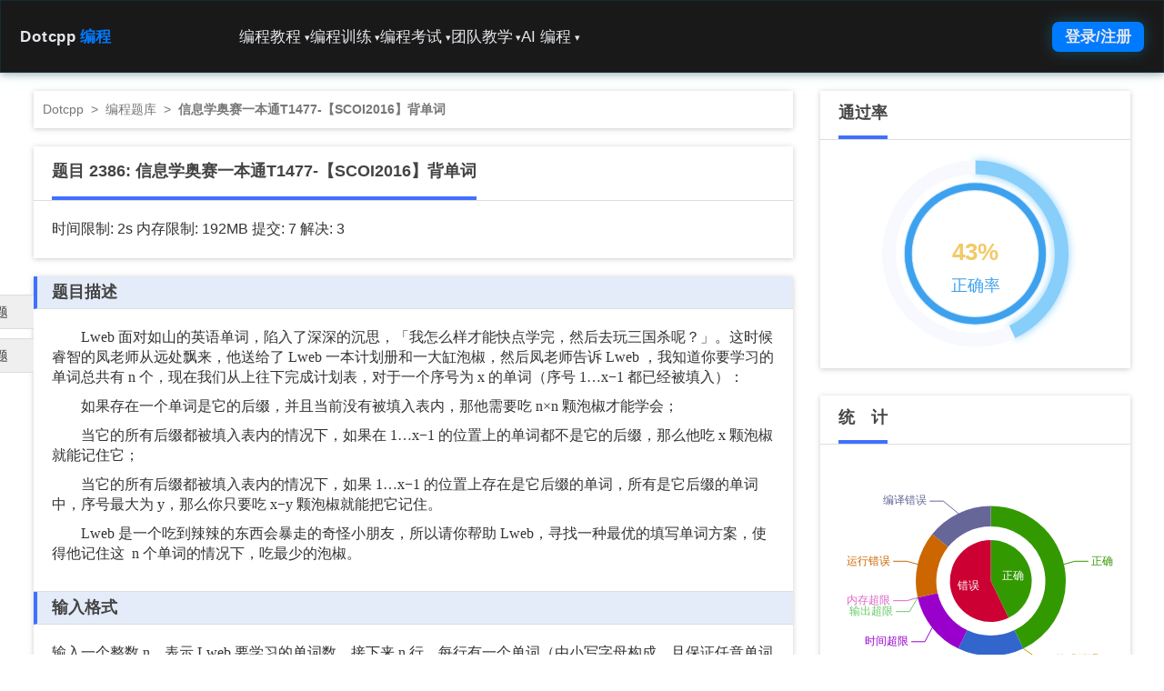

--- FILE ---
content_type: text/html; charset=UTF-8
request_url: https://www.dotcpp.com/oj/problem2386.html
body_size: 13549
content:
<!DOCTYPE html>
<html lang="en">
  <head>
    <meta name="renderer" content="webkit|ie-comp|ie-stand">
    <meta charset="utf-8">
    <meta name="viewport" content="width=device-width, initial-scale=1">
    <meta name="keywords" content="C语言网,信息学一本通,字符串">
    <meta name="description" content="Lweb面对如山的英语单词，陷入了深深的沉思，「我怎么样才能快点学完，然后去玩三国杀呢？」。这时候睿智的凤老师从远处飘来，他送给了Lweb一本计划册和一大缸泡椒，然后凤老师告诉Lweb，我知道你要学习……">
    <meta name="author" content="Dotcpp编程">
    <meta property="og:title" content="信息学奥赛一本通T1477-【SCOI2016】背单词">
    <meta property="og:type" content="article">
    <meta property="og:url" content="https://www.dotcpp.com/oj/problem2386.html">
    <meta property="og:image" content="https://www.dotcpp.com/oj/template/bs3/img/Dotcpp.png">
    <meta property="og:image:width" content="600">
    <meta property="og:image:height" content="400">
    <meta property="og:description" content="Lweb面对如山的英语单词，陷入了深深的沉思，「我怎么样才能快点学完，然后去玩三国杀呢？」。这时候睿智的凤老师从远处飘来，他送给了Lweb一本计划册和一大缸泡椒，然后凤老师告诉Lweb，我知道你要学习……">
    <link rel="canonical" href="https://www.dotcpp.com/oj/problem2386.html">
    <link rel="icon" href="../../favicon.ico">

    <title>信息学奥赛一本通T1477-【SCOI2016】背单词 - C语言网</title>  
    <link rel="stylesheet" href="/layui/css/layui.css">
    
<!-- 新 Bootstrap 核心 CSS 文件 -->
<link rel="stylesheet" href="/oj/template/bs3/css/bootstrap.min.css">

<!-- 可选的Bootstrap主题文件（一般不用引入） -->
<!-- <link rel="stylesheet" href="/oj/template/bs3/css/bootstrap-theme.min.css"> -->

<!-- <link rel="stylesheet" href="/oj/template/bs3/css/local.css"> -->

<link rel="stylesheet" href="/oj/template/bs3/css/basic.css?v=260121">

	    
    <link rel="stylesheet" href="template/bs3/css/problem.css">
    <link rel="stylesheet" type="text/css" href="/oj/template/bs3/css/mobile_adapt.css">
    <link rel="stylesheet" type="text/css" href="/oj/template/bs3/css/mobile_adapt-problem.css">
  </head>

  <body>
    <script>
(function(){
    var bp = document.createElement('script');
    var curProtocol = window.location.protocol.split(':')[0];
    if (curProtocol === 'https') {
        bp.src = 'https://zz.bdstatic.com/linksubmit/push.js';
    }
    else {
        bp.src = 'http://push.zhanzhang.baidu.com/push.js';
    }
    var s = document.getElementsByTagName("script")[0];
    s.parentNode.insertBefore(bp, s);
})();
</script>    <div class="wrap">
        <div id="nav2-container">
        <div id="nav2-dropdown-overlay" class="nav2-dropdown-panel nav2-glass-effect">
            <div class="nav2-dropdown-content-grid">
                <div class="nav2-dropdown-summary">
                    <h3 id="nav2-dropdown-title" class="nav2-dropdown-title">训练</h3>
                    <p id="nav2-dropdown-desc" class="nav2-dropdown-desc">通过海量题库、编程比赛和实时排名，系统化提升您的编程能力。</p>
                </div>
                <div class="nav2-dropdown-links-area">
                    <div id="nav2-dropdown-menu-links" class="nav2-dropdown-links-grid">
                    </div>
                </div>
            </div>
        </div>

        <header id="nav2-header" class="nav2-header nav2-glass-effect">
            <nav class="nav2-header-nav-container">
                <div class="nav2-logo">
                                        <a href="/">
                        Dotcpp<span class="nav2-logo-accent">编程</span>
                    </a>
                                    </div>
                
                <div class="nav2-menu-pc">
                    <ul class="nav2-list">
                        
                        <li class="nav2-item nav2-dropdown-toggle" 
                            data-menu="编程教程" 
                            data-desc="提供全方位、多语种的编程教程，助您从零基础到进阶开发。"
                            data-id="online-study">
                            <a href="/course/">编程教程<span class="nav2-dropdown-icon">&#9662;</span></a>
                            <ul class="hidden nav2-dropdown-menu" data-links='[{"title": "视频网课", "href": "/ke/"}, {"title": "题解博客", "href": "https://blog.dotcpp.com/"}, {"title": "编程问答", "href": "/course/qa/"}, {"title": "MySQL教程", "href": "/course/mysql/"}, {"title": "JavaScript教程", "href": "/course/js/"}, {"title": "Web网站搭建与管理", "href": "/course/web/"}, {"title": "MCI多媒体编程", "href": "/course/mci/"}, {"title": "C语言图形编程", "href": "/course/easyx/"}, {"title": "CSS教程", "href": "/course/css/"}, {"title": "HTML教程", "href": "/course/html/"}, {"title": "算法竞赛教程", "href": "/course/algorithm/"}, {"title": "趣味项目教程", "href": "/course/project/"}, {"title": "ACM与蓝桥杯竞赛指南", "href": "/course/acm/"}, {"title": "Socket套接字编程", "href": "/course/socket/"}, {"title": "Linux命令", "href": "/course/linuxcmd/"}, {"title": "Java教程", "href": "/course/java/"}, {"title": "C语言函数库", "href": "/course/lib/"}, {"title": "编译器教程", "href": "/course/compiler/"}, {"title": "Python教程", "href": "/course/python/"}, {"title": "单片机教程", "href": "/course/scm/"}, {"title": "数据结构教程", "href": "/course/ds/"}, {"title": "C++教程", "href": "/course/cpp/"}, {"title": "C语言教程", "href": "/course/c/"}, {"title": "计算机二级C语言", "href": "/course/erjic/"}, {"title": "代码模板", "href": "/course/code/"}, {"title": "STL库教程", "href": "/course/stl/"}, {"title": "MySQL函数库（超级全面）", "href": "/course/mysql-function/"}, {"title": "PHP教程", "href": "/course/php/"}, {"title": "全部教程", "href": "/course/"}]'></ul>
                            <!--ul class="hidden nav2-dropdown-menu" data-links='[{"title": "C 语言教程", "href": "/course/c/"}, {"title": "C++ 教程", "href": "/course/cpp/"}, {"title": "数据结构教程", "href": "/course/ds/"}, {"title": "编译器教程", "href": "/course/compiler/"}, {"title": "Python 教程", "href": "/course/python/"}, {"title": "C 语言函数库", "href": "/course/clib/"}, {"title": "Java 教程", "href": "/course/java/"}, {"title": "Linux 教程", "href": "/course/linux/"}, {"title": "Socket 编程", "href": "/course/socket/"}, {"title": "ACM 蓝桥杯", "href": "/course/acm/"}, {"title": "趣味项目教程", "href": "/course/fun/"}, {"title": "HTML 教程", "href": "/course/html/"}, {"title": "CSS 教程", "href": "/course/css/"}, {"title": "Mysql 教程", "href": "/course/mysql/"}, {"title": "MCI 多媒体编程", "href": "/course/mci/"}, {"title": "代码模板", "href": "/course/template/"}, {"title": "STL 教程", "href": "/course/stl/"}, {"title": "视频网课", "href": "/ke/"}, {"title": "题解博客", "href": "https://blog.dotcpp.com/"}]'></ul-->
                        </li>
                        
                        <li class="nav2-item nav2-dropdown-toggle" 
                            data-menu="编程训练" 
                            data-desc="提供海量题库，算法实践和真题，包括蓝桥杯历年真题、数据结构算法以及书籍配套习题等等，并已按照章节顺序编排，系统化提升您的编程能力。"
                            data-id="online-training">
                            <a href="/oj/problemset.html">编程训练<span class="nav2-dropdown-icon">&#9662;</span></a>
                            <ul class="hidden nav2-dropdown-menu" data-links='[{"title": "蓝桥杯真题", "href": "/oj/lanqiao/"}, {"title": "编程零基础习题", "href": "/oj/go/"}, {"title": "数据结构配套题", "href": "/oj/ds/"}, {"title": "信息学一本通 C/C++ 基础", "href": "/oj/ybt-cpp/"}, {"title": "信息学一本通 基础算法", "href": "/oj/ybt-basic-algorithm/"}, {"title": "ACM 蓝桥杯竞赛入门", "href": "/oj/acm/"}, {"title": "OpenJudge 题库", "href": "/oj/noi/"}, {"title": "Java 程序设计配套习题", "href": "/oj/java/"}, {"title": "信息学一本通 数据结构", "href": "/oj/ybt-ds/"}, {"title": "Python 入门编程题库", "href": "/oj/python/"}, {"title": "谭浩强 C 语言课后习题", "href": "/oj/tanhaoqiang/"}, {"title": "Python程序设计配套习题", "href": "/oj/py/"}, {"title": "信息学一本通提高篇", "href": "/oj/ybt-tg/"}, {"title": "凌云训练", "href": "/oj/"}, {"title": "全部编程训练", "href": "/oj/train/"}, {"title": "全部题目", "href": "/oj/problemset.html"}]'></ul>
                        </li>
                        
                        <li class="nav2-item nav2-dropdown-toggle" 
                            data-menu="编程考试" 
                            data-desc="提供包括C语言、C++、Java、Python等编程语言的试卷，还包括计算机二级、408考研等历年真题，模拟真实考试，检验学习成果。"
                            data-id="online-exam">
                            <a href="/exam/">编程考试<span class="nav2-dropdown-icon">&#9662;</span></a>
                            <ul class="hidden nav2-dropdown-menu" data-links='[{"title": "C 语言试卷", "href": "/exam/c/"}, {"title": "C++ 试卷", "href": "/exam/cpp/"}, {"title": "Java试卷", "href": "/exam/java/"}, {"title": "计算机二级", "href": "/exam/erji/"}, {"title": "考研真题", "href": "/exam/kaoyan/"}, {"title": "Mysql 数据库", "href": "/exam/mysql/"}, {"title": "计算机网络", "href": "/exam/net/"}, {"title": "Python 基础", "href": "/exam/python/"}, {"title": "数据结构与算法", "href": "/exam/ds/"}, {"title": "CSP 考试", "href": "/exam/csp/"}, {"title": "Linux 试卷", "href": "/exam/linux/"}, {"title": "全部试卷", "href": "/exam/"}]'></ul>
                        </li>
                        
                        <li class="nav2-item nav2-dropdown-toggle" 
                            data-menu="团队教学" 
                            data-desc="老师可创建编程比赛、组建团队、进行自主或标准比赛，实现高效编程教学管理。"
                            data-id="online-teaching">
                            <a href="/team/">团队教学<span class="nav2-dropdown-icon">&#9662;</span></a>
                            <ul class="hidden nav2-dropdown-menu" data-links='[{"title": "我的团队", "href": "/team/"}, {"title": "比赛列表", "href": "/contest/"}, {"title": "创建比赛", "href": "/contest_editprblm.php?ctype=diy"}, {"title": "创建团队", "href": "/team/team_add/"}, {"title": "自主比赛", "href": "/diycontest/"}]'></ul>
                        </li>
                        
                        <li class="nav2-item nav2-dropdown-toggle" 
                            data-menu="AI 编程" 
                            data-desc="强大的AI编程辅助工具，支持代码解释、语言转换、查错与生成等功能。"
                            data-id="ai-programming">
                            <a href="/ai/">AI 编程<span class="nav2-dropdown-icon">&#9662;</span></a>
                            <ul class="hidden nav2-dropdown-menu" data-links='[{"title": "码曰编程", "href": "/run/", "desc": "在线运行代码、在线编译、分享代码"}, {"title": "代码解释", "href": "/ai/code_interpreter/"}, {"title": "代码转换", "href": "/ai/code_converter/"}, {"title": "代码纠错", "href": "/ai/code_recoverier/"}, {"title": "代码生成", "href": "/ai/code_creator/"}, {"title": "Mysql 转换", "href": "/ai/sql_converter/"}, {"title": "编程问答", "href": "/ai/code_helper/"}]'></ul>
                        </li>
                    </ul>
                </div>

                <div class="nav2-auth-controls">
                    <div id="profile_parent">
                        <a href="/user/login.html" class="nav2-auth-btn">
                            登录/注册
                        </a>
                        <script src="/oj/template/bs3/profile.php?1797162260" defer></script>
                    </div>
                    <button id="nav2-mobile-menu-button" class="nav2-mobile-menu-button">
                        <svg fill="none" stroke="currentColor" viewBox="0 0 24 24" xmlns="http://www.w3.org/2000/svg"><path stroke-linecap="round" stroke-linejoin="round" stroke-width="2" d="M4 6h16M4 12h16m-7 6h7"></path></svg>
                    </button>
                </div>
            </nav>
        </header>

        <div id="nav2-mobile-menu-panel" class="nav2-mobile-menu-panel">
            <ul class="nav2-list-mobile">
                <li class="nav2-mobile-nav-item" data-menu-id="online-study">
                    <a href="/course/">
                        <span>编程教程</span>
                        <span class="nav2-dropdown-icon">&#9662;</span>
                    </a>
                    <ul class="nav2-dropdown-mobile"></ul>
                </li>
                <li class="nav2-mobile-nav-item" data-menu-id="online-training">
                    <a href="/oj/problemset.html">
                        <span>编程训练</span>
                        <span class="nav2-dropdown-icon">&#9662;</span>
                    </a>
                    <ul class="nav2-dropdown-mobile"></ul>
                </li>
                <li class="nav2-mobile-nav-item" data-menu-id="online-exam">
                    <a href="/exam/">
                        <span>编程考试</span>
                        <span class="nav2-dropdown-icon">&#9662;</span>
                    </a>
                    <ul class="nav2-dropdown-mobile"></ul>
                </li>
                <li class="nav2-mobile-nav-item" data-menu-id="online-teaching">
                    <a href="/team/">
                        <span>团队教学</span>
                        <span class="nav2-dropdown-icon">&#9662;</span>
                    </a>
                    <ul class="nav2-dropdown-mobile"></ul>
                </li>
                <li class="nav2-mobile-nav-item" data-menu-id="ai-programming">
                    <a href="/ai/">
                        <span>AI 编程</span>
                        <span class="nav2-dropdown-icon">&#9662;</span>
                    </a>
                    <ul class="nav2-dropdown-mobile"></ul>
                </li>
            </ul>
        </div>
                <!--ul class="nav navbar-nav navbar-right" id="profile_parent">
                    <script src="/oj/template/bs3/profile.php?1562675873" defer></script>
                </ul-->
      <div class="toptip" style="margin-bottom: 0;"> 
            
      </div>      
</div>
	    
      <!-- Main component for a primary marketing message or call to action -->
    <div class="container" id="body">
	

            <div class="col-lg-9 row_detail row_detail_problem">
                <div class="content_box_w position_nav">
                    <a href="/">Dotcpp</a><span>&nbsp;&nbsp;>&nbsp;&nbsp;</span><a href="/oj/problemset.html" title="编程题库">编程题库</a><span>&nbsp;&nbsp;>&nbsp;&nbsp;</span><strong>信息学奥赛一本通T1477-【SCOI2016】背单词</strong>
                </div>
                <div class="content_box_w">
                    <div class="head_box_w">
                        <div class="head_box_text_w">
                            题目 2386: <h1>信息学奥赛一本通T1477-【SCOI2016】背单词</h1>                                
                        </div>
                    </div>                    
                    <div style="padding: 20px;font-size: 16px;">
                        <span class="tooltip-test" data-toggle="tooltip" data-placement="bottom" title="时间限制：C语言 1s，C++ 1s，其它语言2s">时间限制: 2s </span>
                        <span class="tooltip-test" data-toggle="tooltip" data-placement="bottom" title="内存限制：C语言 128MB，C++ 128MB，其它语言 192MB">内存限制: 192MB </span>提交: 7 解决: 3                    </div>
                </div>

                <div class="content_box_w">

                <div class="panel_prob">
                    <div class="panel_prob_head"><h2 class="h_inherit">题目描述</h2></div>
                    <div class="panel_prob_body"><p style="text-indent:2em;font-family:&quot;font-size:medium;">
	Lweb 面对如山的英语单词，陷入了深深的沉思，「我怎么样才能快点学完，然后去玩三国杀呢？」。这时候睿智的凤老师从远处飘来，他送给了 Lweb 一本计划册和一大缸泡椒，然后凤老师告诉 Lweb ，我知道你要学习的单词总共有 n 个，现在我们从上往下完成计划表，对于一个序号为 x 的单词（序号 1…x−1 都已经被填入）：
</p>
<p style="text-indent:2em;font-family:&quot;font-size:medium;">
	如果存在一个单词是它的后缀，并且当前没有被填入表内，那他需要吃 n×n 颗泡椒才能学会；
</p>
<p style="text-indent:2em;font-family:&quot;font-size:medium;">
	当它的所有后缀都被填入表内的情况下，如果在 1…x−1 的位置上的单词都不是它的后缀，那么他吃 x 颗泡椒就能记住它；
</p>
<p style="text-indent:2em;font-family:&quot;font-size:medium;">
	当它的所有后缀都被填入表内的情况下，如果 1…x−1 的位置上存在是它后缀的单词，所有是它后缀的单词中，序号最大为 y，那么你只要吃 x−y 颗泡椒就能把它记住。
</p>
<p style="text-indent:2em;font-family:&quot;font-size:medium;">
	Lweb 是一个吃到辣辣的东西会暴走的奇怪小朋友，所以请你帮助 Lweb，寻找一种最优的填写单词方案，使得他记住这 &nbsp;n 个单词的情况下，吃最少的泡椒。
</p></div>
                </div>
                <div class="panel_prob">
                    <div class="panel_prob_head"><h2 class="h_inherit">输入格式</h2></div>
                    <div class="panel_prob_body"><span style="font-family:&quot;font-size:medium;background-color:#FCFCFC;">输入一个整数 n，表示 Lweb 要学习的单词数。接下来 n 行，每行有一个单词（由小写字母构成，且保证任意单词两两互不相同）。</span></div>
                </div>
                <div class="panel_prob"> 
                    <div class="panel_prob_head"><h2 class="h_inherit">输出格式</h2></div>
                    <div class="panel_prob_body"><span style="font-family:&quot;font-size:medium;background-color:#FCFCFC;">Lweb 吃的最少泡椒数。</span></div>
                </div>
                <div class="panel_prob">
                    <div class="panel_prob_head"><h2 class="h_inherit">样例输入</h2><button class="btn btn-xs btn-default btn_copy">复制</button></div>
                    <div class="panel_prob_body"><pre class="sampledata">2
a
ba</pre></div>
                </div>
                <div class="panel_prob">
                    <div class="panel_prob_head"><h2 class="h_inherit">样例输出</h2><button class="btn btn-xs btn-default btn_copy">复制</button></div>
                    <div class="panel_prob_body"><pre class="sampledata">2</pre></div>
                </div>
                <div class="panel_prob">
                    <div class="panel_prob_head"><h2 class="h_inherit">提示</h2></div>
                    <div class="panel_prob_body">数据范围:<br />
1≤n≤100000，所有字符的长度总和 1≤∣len∣≤510000<br /></div>
                </div>                
                <div class="panel_prob">
                    <div class="panel_prob_head">标签
                        <button class="btn btn-xs btn-default btn_hide_tag">显示知识点标签</button>                       
                    </div>
                    <div class="panel_prob_body">
                    <a class='a_gray' style='margin-right:10px;line-height:30px;' href='problemset.php?mark=4'><button type='button' style='border-radius: 0px;' class='btn btn-primary btn-xs'><strong>信息学一本通</strong></button></a>&nbsp;<a class='a_gray a_gray_hide' style='margin-right:10px;line-height:30px;' href='/tag/string'><button type='button' style='border-radius: 0px;' class='btn btn-primary btn-xs'><strong>字符串</strong></button></a>&nbsp;                        
                    </div>
                </div>

                <div style="height: 420px;padding: 15px;">

                <div class="div_bfeditor">
                        <div class="col-lg-2" style="padding-left:0px;">
                            <select name="language" id="lang_chose" class="form-control" onchange="hideO2checkbox()">
                                <option value="0" selected>C</option>
                                <option value="1">C++</option>
                                <option value="3">Java</option>
                                <option value="6">Python</option>
                                <option value="7">PHP</option>
                            </select>
                        </div>
                        <div class="col-lg-2">
                            <button class="btn btn-primary light_blue form-control" onclick="set_lan();">代码重置</button>
                        </div>
                        <div id="O2checkbox" style="display:inline-block;margin-top:7px;">
                            <input type="checkbox" id="if_O2" checked><label for="if_O2" class="tooltip-test" data-toggle="tooltip" data-placement="bottom"  title="选择开启则按照-O2标准编译优化评测，建议比赛真题开启，常规题目默认不开启即可" style="font-size:16px;">开启O2优化</label>
                        </div>

                        <div style="float: right;" class="bdsharebuttonbox">
                            <a href="#" id="share_btn" class="bds_more" data-cmd="more" style="background-image: none;"><i class="layui-icon layui-icon-share" style="font-size: 1em"></i>分享</a>                            
                        </div>

                        <div id="favadd">
                                                    <a href="/oj/favadd.php?problem_id=2386"><i class="layui-icon layui-icon-rate" style="font-size: 1.1em"></i>收藏</a>
                                                </div>
                </div>
                <div id="editor" class="col-lg-12"><pre></pre></div>
                <script src="src-noconflict/ace.js" type="text/javascript" charset="utf-8"></script>
                <script>
                    var editor = ace.edit("editor");
                    var c_prime_code = '#include<stdio.h>\nint main()\n{\n    int a,b;\n    while(~scanf("%d%d", &a, &b))printf("%d\\n",a+b);\n    return 0;\n}';
                    var cpp_prime_code = '#include<iostream>\nusing namespace std;\nint main()\n{\n    int a,b;\n    while(cin>>a>>b)cout<<(a+b)<<endl;\n    return 0;\n}';
                    var java_prime_code = 'import java.util.Scanner;\n\npublic class Main {\n\tpublic static void main(String[] args) {\n\t\tScanner scanner = new Scanner(System.in);\n\t\twhile (scanner.hasNext()) {\n\t\t\tint a = scanner.nextInt();\n\t\t\tint b = scanner.nextInt();\n\t\t\tint c = a + b;\n\t\t\tSystem.out.println(c);\n\t\t}\n\t}\n}';
                    var Python_prime_code = 'while True:\n\ttry:\n\t\ta,b=map(int,input().strip().split())\n\t\tprint(a+b)\n\texcept:\n\t\tbreak';
                    var PHP_prime_code = '<'+'?php\n\twhile(fscanf(STDIN, "%d %d", $a, $b) == 2)\n\t\tprint ($a + $b)."\\n";';
                    editor.session.setMode("ace/mode/c_cpp");
                </script>
                <div>
                                        <div class="form-group pull-right">
                        <script>
                            function fillSource(){
                                document.getElementById("source").value=editor.getValue();
                                document.getElementById("language_submit").value=document.getElementById("lang_chose").value;
                                if(document.getElementById("if_O2").checked){
                                    document.getElementById("ifO2submit").value=1;
                                } else {
                                    document.getElementById("ifO2submit").value=0;
                                }
                                return true;
                            }
                            function hideO2checkbox(){
                                if(document.getElementById("lang_chose").value=="0"||document.getElementById("lang_chose").value=="1"){
                                    document.getElementById("O2checkbox").style.display="inline-block";
                                }
                                else{
                                    document.getElementById("O2checkbox").style.display="none";
                                }
                                return true;
                            }                            
                        </script>
                        <form action="submit.php" method="post" id="form_prosub" onsubmit="fillSource()">
                                                            <input name="id" type="text" value="2386"  hidden>
                                                        <input name="language" id="language_submit" hidden>
                            <input name="ifO2" id="ifO2submit" hidden>
                            <textarea name="source" id="source" hidden></textarea>
                            <button type="button" id="tijiao" class="btn btn-primary light_blue form-control">提交</button>
                        </form>
                    </div>
                    <div class="form-group pull-right" style="margin-right: 20px;">
                        <a href="/run/" title="在线测试" target="_blank"><button type="button" class="btn btn-default form-control">在线测试</button></a>
                    </div>
                </div>

                </div>

                </div>

                <div class="nextbox">
                  <a href="/oj/problem2385.html">上一题</a>
                  <a href="/oj/problem2387.html">下一题</a>
                </div>

            </div><!-- col-9 -->
            <div class="col-lg-3 row_sidebar row_sidebar_problem">

                    <div class="content_box_w col-lg-12 pie_panel">
                        <div class="head_box_w">
                            <h4 class="head_box_text_w">通过率</h4>
                        </div>
                                                <div id="chartCanvas1" style="height: 250px;"></div>                       
                    </div>
                                        <div class="content_box_w col-lg-12 pie_panel">
                        <div class="head_box_w">
                            <h4 class="head_box_text_w">统　计</h4>
                        </div>
                        <div id="div_ajax_tongji"></div>
                    </div>
                    <div class="content_box_w col-lg-12 pie_panel">
                        <div class="head_box_w">
                            <h4 class="head_box_text_w">解题报告</h4>
                        </div>
                        <ul class="nav nav-stacked nav-pills nav-pills_notop text-center">
                          <li><a href="https://blog.dotcpp.com/tijie/p2386/" title="本题相关题解">我要看题解</a></li>
                          <li><a href="https://blog.dotcpp.com/article/aedit2386" title="编写本题题解">我来写题解</a></li>
                        </ul>                        
                    </div>

                    <div class="content_box_w col-lg-12 pie_panel">
                        <div class="head_box_w">
                            <h4 class="head_box_text_w">推荐题目</h4>
                        </div>
                        <div class="div_padding_sm">
                            <table class="table table_row_sidebar text_fontsize_md">
                            <tr><td><span class='span_pmark'><a target='_blank' href='/oj/problem2424.html' title='信息学奥赛一本通T1653-方程的解'><h3>信息学奥赛一本通T1653-方程的解</h3></a></span></td></tr><tr><td><span class='span_pmark'><a target='_blank' href='/oj/problem2425.html' title='信息学奥赛一本通T1517-间谍网络'><h3>信息学奥赛一本通T1517-间谍网络</h3></a></span></td></tr><tr><td><span class='span_pmark'><a target='_blank' href='/oj/problem2426.html' title='信息学奥赛一本通T1518-抢掠计划'><h3>信息学奥赛一本通T1518-抢掠计划</h3></a></span></td></tr><tr><td><span class='span_pmark'><a target='_blank' href='/oj/problem2427.html' title='信息学奥赛一本通T1659-礼物'><h3>信息学奥赛一本通T1659-礼物</h3></a></span></td></tr><tr><td><span class='span_pmark'><a target='_blank' href='/oj/problem2428.html' title='信息学奥赛一本通T1520-分离的路径'><h3>信息学奥赛一本通T1520-分离的路径</h3></a></span></td></tr>                            </table>
                        </div>
                    </div>

            </div><!-- /col-lg-3 -->

     </div> <!-- /container -->
    </div> <!-- /wrap -->
    <footer class="footer-v2-container">
    <div class="footer-v2-grid">
        <div>
            <div class="footer-v2-logo-section">
                <div class="footer-v2-logo">
                   
                    <span class="footer-v2-logo-text">Dotcpp<span style="color:#007bff">编程</span></span>
                </div>
                <p class="footer-v2-description">用创新的技术，让教育更公平！</p>
            </div>
            <div class="footer-v2-qr-codes">
                <div class="footer-v2-qr-code footer-v2-qr-code1" title="Dotcpp编程"></div>
                <div class="footer-v2-qr-code footer-v2-qr-code2" title="码曰在线编程"></div>
            </div>
        </div>
        <div class="footer-v2-text">
            <h3 class="footer-v2-heading">常用资源</h3>
            <ul class="footer-v2-links">
                <li><a href="https://blog.dotcpp.com/a/67493" target="_blank">编译器下载</a></li>
                <li><a href="https://www.dotcpp.com/course/project/" target="_blank">游戏源码下载</a></li>
                <li><a href="https://www.dotcpp.com/exam/kaoyan/" target="_blank">408考研真题</a></li>
                <li><a href="https://www.dotcpp.com/oj/lanqiao/" target="_blank">蓝桥杯历年真题</a></li>
                <li><a href="https://www.dotcpp.com/exam/erji/" target="_blank">计算机二级真题</a></li>
            </ul>
        </div>
        <div class="footer-v2-text">
            <h3 class="footer-v2-heading">教辅平台</h3>
            <ul class="footer-v2-links">
                <li><a href="https://www.dotcpp.com/more/assistance/" target="_blank">编程教辅简介</a></li>
                <li><a href="https://blog.dotcpp.com/a/9993" target="_blank">如何创建比赛</a></li>
                <li><a href="https://blog.dotcpp.com/a/63150" target="_blank">如何创建团队</a></li>
                <li><a href="https://blog.dotcpp.com/a/95405" target="_blank">如何编辑私有题库</a></li>
                <li><a href="https://blog.dotcpp.com/a/102180" target="_blank">常见问题汇总</a></li>
            </ul>
        </div>
        <div class="footer-v2-text">
            <h3 class="footer-v2-heading">更多关于</h3>
            <ul class="footer-v2-links">
                <li><a href="https://www.dotcpp.com/more/intro/" target="_blank">网站介绍</a></li>
                <li><a href="https://www.dotcpp.com/more/contactus/" target="_blank">联系我们</a></li>
                <li><a href="https://www.dotcpp.com/more/business/" target="_blank">交流合作</a></li>
                <li><a href="https://www.dotcpp.com/more/hire/" target="_blank">招贤纳士</a></li>
                <li><a href="https://www.dotcpp.com/more/soft-service/" target="_blank">软件定制</a></li>
            </ul>
        </div>
    </div>
    <div class="footer-v2-divider"></div>
    <div class="footer-v2-copyright">
        <p>&copy;2014-2025 C语言网 版权所有 备案:辽ICP备10203779号-3</p>
    </div>
</footer>
	<script>
        document.addEventListener('DOMContentLoaded', () => {
            const header = document.getElementById('nav2-header');
            const dropdownOverlay = document.getElementById('nav2-dropdown-overlay');
            const dropdownTitle = document.getElementById('nav2-dropdown-title');
            const dropdownDesc = document.getElementById('nav2-dropdown-desc');
            const dropdownMenuLinks = document.getElementById('nav2-dropdown-menu-links');
            const pcToggles = document.querySelectorAll('#nav2-container .nav2-dropdown-toggle');
            const mobileMenuButton = document.getElementById('nav2-mobile-menu-button'); 
            const mobileMenuPanel = document.getElementById('nav2-mobile-menu-panel'); 
            const mobileNavItems = document.querySelectorAll('#nav2-container .nav2-mobile-nav-item');
            
            // 存储所有 PC 菜单的数据
            const menuData = {};
            
            pcToggles.forEach(toggle => {
                const menuName = toggle.getAttribute('data-menu');
                const dataLinksAttr = toggle.querySelector('.nav2-dropdown-menu').getAttribute('data-links');
                const menuLinks = dataLinksAttr ? JSON.parse(dataLinksAttr) : [];
                const menuId = toggle.getAttribute('data-id');

                menuData[menuId] = {
                    name: menuName,
                    desc: toggle.getAttribute('data-desc'),
                    links: menuLinks
                };

                // --- 1. PC 导航栏下拉菜单逻辑 (悬停效果) ---
                toggle.addEventListener('mouseenter', () => {
                    // PC 模式下，关闭移动菜单
                    mobileMenuPanel.classList.remove('open');
                    mobileMenuButton.classList.remove('open');
                    
                    const data = menuData[menuId];
                    
                    dropdownTitle.textContent = data.name;
                    dropdownDesc.textContent = data.desc;
                    
                    dropdownMenuLinks.innerHTML = '';
                    
                    const numColumns = data.links.length > 12 ? 4 : 3;
                    dropdownMenuLinks.classList.toggle('nav2-col-4', numColumns === 4);
                    
                    data.links.forEach(link => {
                        const linkHtml = `
                            <a href="${link.href}" target="_blank" class="nav2-dropdown-link-card">
                                <h4 class="font-semibold text-brand-text text-base">${link.title}</h4>
                                <p class="text-sm text-brand-muted">` + ('desc' in link ? `${link.desc}` : `${data.name} - ${link.title}`) + `</p>
                            </a>
                        `;
                        dropdownMenuLinks.insertAdjacentHTML('beforeend', linkHtml);
                    });

                    dropdownOverlay.classList.add('open');
                });
            });

            // 鼠标移出 Header 或 Dropdown Panel 时关闭 PC 下拉菜单
            header.addEventListener('mouseleave', (event) => {
                if (window.innerWidth >= 768 && !dropdownOverlay.contains(event.relatedTarget) && !header.contains(event.relatedTarget)) {
                    dropdownOverlay.classList.remove('open');
                }
            });

            dropdownOverlay.addEventListener('mouseleave', () => {
                if (window.innerWidth >= 768) {
                    dropdownOverlay.classList.remove('open');
                }
            });
            
            // --- 2. 移动端菜单切换逻辑 ---
            mobileMenuButton.addEventListener('click', () => {
                mobileMenuPanel.classList.toggle('open');
                mobileMenuButton.classList.toggle('open');
                // 关闭 PC 下拉菜单
                dropdownOverlay.classList.remove('open');
                
                // 如果菜单关闭，确保所有子菜单也关闭
                if (!mobileMenuPanel.classList.contains('open')) {
                    mobileMenuPanel.querySelectorAll('.nav2-dropdown-mobile.open').forEach(sub => {
                        sub.classList.remove('open');
                    });
                }
            });

            // --- 3. 移动端子菜单展开/收起逻辑 ---
            mobileNavItems.forEach(item => {
                const menuId = item.getAttribute('data-menu-id');
                const toggleLink = item.querySelector('a');
                const submenu = item.querySelector('.nav2-dropdown-mobile');
                const data = menuData[menuId];
                
                // 填充子菜单内容 (只填充一次)
                if (data && data.links.length > 0 && submenu.children.length === 0) {
                    data.links.forEach(link => {
                        const linkHtml = `<li><a href="${link.href}" target="_blank">${link.title}</a></li>`;
                        submenu.insertAdjacentHTML('beforeend', linkHtml);
                    });
                }

                // 点击主菜单项时，阻止默认跳转并切换子菜单
                toggleLink.addEventListener('click', (e) => {
                    // 仅在移动端尺寸下处理展开/折叠
                    if (window.innerWidth < 768) {
                        e.preventDefault(); 
                        e.stopPropagation(); 
                        
                        // 切换当前子菜单状态
                        submenu.classList.toggle('open');
                        
                        // 关闭其他已打开的子菜单
                        mobileMenuPanel.querySelectorAll('.nav2-dropdown-mobile.open').forEach(otherSubmenu => {
                            if (otherSubmenu !== submenu) {
                                otherSubmenu.classList.remove('open');
                            }
                        });
                    }
                });
            });
        });
    </script>

    <!-- Bootstrap core JavaScript
    ================================================== -->
    <!-- Placed at the end of the document so the pages load faster -->
    <!-- jQuery文件。务必在bootstrap.min.js 之前引入 -->
<script src="/oj/template/bs3/js/jquery.min.js"></script>

<!-- 最新的 Bootstrap 核心 JavaScript 文件 -->
<script src="/oj/template/bs3/js/bootstrap.min.js"></script>

<script>
	var _hmt = _hmt || [];
	(function() {
	  var hm = document.createElement("script");
	  hm.src = "//hm.baidu.com/hm.js?56aab7d208d6169b3fb33801cc12fcbe";
	  var s = document.getElementsByTagName("script")[0]; 
	  s.parentNode.insertBefore(hm, s);
	})();

$("body").on("mouseenter", "li.dropdown", function(){
	$(this).addClass("open");
});
$("body").on("mouseleave", "li.dropdown", function(){
	$(this).removeClass("open");
});
</script>

	    
    <script src="/layui/layui.js"></script>
    <script src="template/bs3/flot/jquery.flot.js"></script>
    <script src="template/bs3/flot/jquery.flot.pie.js"></script>
    <script src="template/bs3/js/awesomechart.js"></script>
    <script src="template/bs3/js/problem.js?v=201904160313"></script>
	<script src="/oj/template/bs3/js/echarts.js"></script>
    <script type="text/javascript" charset='utf-8' language='javascript'>    
    	if(editor.getValue()==undefined || editor.getValue()=="" || editor.getValue()==null)set_lan();    
        var session_user=0;
                $("#tijiao").click(function(){
            if(session_user==1){
                $("#form_prosub").submit();
            }else{
                alert("请先登录后再提交！");  
            }
        });

        //copy btn
        function changeText_timeOut() {
            setTimeout('$(".btn_copy").text("复制")', 600);
        }

        var copy_txt=function(){//无组件复制
            var _this =this;
            this.copy=function(txt){
                $("#textarea_cp_txt_to_board").val(txt);
                $("#textarea_cp_txt_to_board").removeClass("hide");
                $("#textarea_cp_txt_to_board").focus();
                $("#textarea_cp_txt_to_board").select();
                document.execCommand("Copy");
                $("#textarea_cp_txt_to_board").addClass("hide");
            }
            //-----------
            let ipt ='<textarea type class="hide" id="textarea_cp_txt_to_board"></textarea>';
            $("body .btn_copy").append(ipt);
        }
        

        $(".btn_copy").click(function(){
            var btn_this = $(this);
            var txt_val = $(this).parent().parent().find(".sampledata").text();
            //copy
            var ct =new copy_txt();
            ct.copy(txt_val);
            //
            btn_this.text("复制成功");
            changeText_timeOut();
        });

        //hide tag
        $(".a_gray_hide").hide();
        $(".btn_hide_tag").click(function(){
          $(".a_gray_hide").toggle();
          if ($(".btn_hide_tag").text()=="显示知识点标签") {
            $(".btn_hide_tag").text("隐藏知识点标签");
          } else {
            $(".btn_hide_tag").text("显示知识点标签");
          }
        });

    </script>
    <script type="text/javascript">
        var pct = 0.42857142857143;
        var myChart = echarts.init(document.getElementById('chartCanvas1'));
        var percent = pct.toFixed(2);
        function getData() {
          return [{
              value: percent,
              itemStyle: {
                  normal: {
                      color: '#87CEFA',
                      shadowBlur: 10,
                      shadowColor: '#87CEFA'
                  }
              }
          }, {
              value: 1 - percent,
              itemStyle: {
                  normal: {
                      color: '#F8F8FF'
                  }
              }
          }];
        }
        option = {
          title: {
              text: Math.round(percent * 100) + '%',
              subtext: '正确率',
              x: 'center',
              y: 'center',
              textStyle: {
                  color: '#f2c967',
                  fontSize: 26
              },
              subtextStyle: {
                  color: '#3da1ee',
                  fontSize: 18
              }
          },
          animation: true,
          series: [{
              type: 'pie',
              radius: ['56%', '62%'],
              silent: true,
              label: {
                  normal: {
                      show: false,
                  }
              },
              data: [{
                  itemStyle: {
                      normal: {
                          color: '#3da1ee',
                          shadowBlur: 2,
                          shadowColor: '#3da1ee'
                      }
                  }
              }]
          }, {
              name: 'main',
              type: 'pie',
              radius: ['70%', '82%'],
              label: {
                  normal: {
                      show: false
                  }
              },
              data: getData()
          }]
        };
        myChart.setOption(option);
    </script>
    <script type="text/javascript">
        $(function () {
            var url_ajax = '/oj/ajax_problemtongji.php?id=2386';
            $.ajax({url:url_ajax,success:function(result){
                console.log(result);
                res_arr = JSON.parse(result);
                $("#div_ajax_tongji").html(res_arr['html']);
                summary = res_arr['summary'];

                var wrong = parseInt(summary[5])+parseInt(summary[6])+parseInt(summary[7])+parseInt(summary[8])+parseInt(summary[9])+parseInt(summary[10])+parseInt(summary[11]);
                var text_arr = [];
                var pie_arr = [];
                if (summary[4]!==0) {
                  text_arr.push("正确");
                  pie_arr.push({value:summary[4], name:"正确"});
                }
                if (summary[5]!==0) {
                  text_arr.push("格式错误");
                  pie_arr.push({value:summary[5], name:"格式错误"});
                }
                if (summary[6]!==0) {
                  text_arr.push("答案错误");
                  pie_arr.push({value:summary[6], name:"答案错误"});
                }
                if (summary[7]!==0) {
                  text_arr.push("时间超限");
                  pie_arr.push({value:summary[7], name:"时间超限"});
                }
                if (summary[8]!==0) {
                  text_arr.push("内存超限");
                  pie_arr.push({value:summary[8], name:"内存超限"});
                }
                if (summary[9]!==0) {
                  text_arr.push("输出超限");
                  pie_arr.push({value:summary[9], name:"输出超限"});
                }
                if (summary[10]!==0) {
                  text_arr.push("运行错误");
                  pie_arr.push({value:summary[10], name:"运行错误"});
                }
                if (summary[11]!==0) {
                  text_arr.push("编译错误");
                  pie_arr.push({value:summary[11], name:"编译错误"});
                }
                var myChart = echarts.init(document.getElementById("chartCanvas2"));
                  option = {
                      tooltip: {
                          trigger: "item",
                          formatter: "{a} <br/>{b}: {c} ({d}%)"
                      },
                      series: [
                          {
                              name:"正确情况",
                              type:"pie",
                              selectedMode: "single",
                              radius: [0, "30%"],

                              label: {
                                  normal: {
                                      position: "inner"
                                  }
                              },
                              labelLine: {
                                  normal: {
                                      show: false
                                  }
                              },
                              center : ["55%", "50%"],
                              data:[
                                  {value:summary[4], name:"正确"},
                                  {value:wrong, name:"错误"}
                              ]
                          },
                          {
                              name:"详细状况",
                              type:"pie",
                              radius: ["40%", "55%"],
                              center : ["55%", "50%"],
                              data:pie_arr
                          }
                      ],
                      color: ['#339900','#CC0033','#CC9900','#3366CC','#9900CC','#dd66cc','#66CC66','#CC6600','#666699']
                  };
                  myChart.setOption(option);
            }});
        });
		$(document).ready(function(){
            hideO2checkbox();
        });        
    </script>
	<script>$(function () { $("[data-toggle='tooltip']").tooltip(); });</script>
<!-- 百度分享 -->
    <script>window._bd_share_config={"common":{"bdSnsKey":{},"bdText":"","bdMini":"1","bdMiniList":["weixin","sqq","qzone","tsina"],"bdPic":"","bdStyle":"1","bdSize":"32"},"share":{}};with(document)0[(getElementsByTagName('head')[0]||body).appendChild(createElement('script')).src='/static/api/js/share.js?v=89860593.js?cdnversion='+~(-new Date()/36e5)];</script>
  </body>
</html>



--- FILE ---
content_type: text/html; charset=UTF-8
request_url: https://www.dotcpp.com/oj/ajax_problemtongji.php?id=2386
body_size: -70
content:
{"html":"<div id=\"chartCanvas2\" style=\"height:300px;\"><\/div><table class=\"table\">\r\n    <tr>\r\n        <td>\u3000\u63d0\u4ea4<\/td>\r\n        <td>7<\/td>\r\n    <\/tr>\r\n    <tr>\r\n        <td>\u3000\u6b63\u786e<\/td>\r\n        <td>3<\/td>\r\n    <\/tr>\r\n    <tr>\r\n        <td>\u3000\u683c\u5f0f\u9519\u8bef<\/td>\r\n        <td>0<\/td>\r\n    <\/tr>\r\n    <tr>\r\n        <td>\u3000\u7b54\u6848\u9519\u8bef<\/td>\r\n        <td>1<\/td>\r\n    <\/tr>\r\n    <tr>\r\n        <td>\u3000\u65f6\u95f4\u8d85\u9650<\/td>\r\n        <td>1<\/td>\r\n    <\/tr>\r\n    <tr>\r\n        <td>\u3000\u5185\u5b58\u8d85\u9650<\/td>\r\n        <td>0<\/td>\r\n    <\/tr>\r\n    <tr>\r\n        <td>\u3000\u8f93\u51fa\u8d85\u9650<\/td>\r\n        <td>0<\/td>\r\n    <\/tr>\r\n    <tr>\r\n        <td>\u3000\u8fd0\u884c\u9519\u8bef<\/td>\r\n        <td>1<\/td>\r\n    <\/tr>\r\n    <tr>\r\n        <td>\u3000\u7f16\u8bd1\u9519\u8bef<\/td>\r\n        <td>1<\/td>\r\n    <\/tr>\r\n<\/table>","summary":{"4":"3","5":"0","6":"1","7":"1","8":"0","9":"0","10":"1","11":"1"}}

--- FILE ---
content_type: text/css
request_url: https://www.dotcpp.com/oj/template/bs3/css/basic.css?v=260121
body_size: 6040
content:
html,body{
    height:100%;
}
html{
    font-size: 14px;
}
body{
	min-width: 320px;
	font-family: -apple-system, BlinkMacSystemFont, "San Francisco", "Helvetica Neue", "Noto Sans CJK SC", "Noto Sans CJK", "Source Han Sans", "PingFang SC", "Microsoft YaHei", sans-serif
}
object#ClCache {
	display: none;
}

@font-face {
	font-family: 'ticktock';
	src: url('/oj/include/ticktock.ttf');
}
span.ticktock {
	font-size: 20px;
	font-family: 'ticktock';
	margin: 5px;
}
/*font-size*/
.ace_editor {
    font-size: 14px;
}
.text_fontsize_md {
    font-size: 16px;
}
/*font-color*/
.green {
    color: green;
}
.red {
    color: red;
}
.blue {
    color: blue;
}
.gray {
    color: gray;
}
.orange {
    color: orange;
}
.navy {
    color: navy;
}
/*滚动条*/
/*整体部分*/ 
/*::-webkit-scrollbar
{
	width: 12px;
	height: 12px;
}*/
/*滚动条凹槽的颜色，还可以设置边框属性*/
/*::-webkit-scrollbar-track-piece {
	background-color:#e9e9e9;
}*/
/*两边按钮*/
/*::-webkit-scrollbar-button:decrement,::-webkit-scrollbar-button:increment {
	width: 12px;
	height: 12px;
	border-radius: 3px;
	-webkit-box-shadow: inset 0 0 6px rgba(0,0,0,.2);
	background-color: rgba(220,220,250,.75)
	}
::-webkit-scrollbar-button:decrement:hover,::-webkit-scrollbar-button:increment:hover {
	background-color: rgba(150, 150, 180, 0.4);
}*/
/*滑动轨道*/ 
/*::-webkit-scrollbar-track
{
	border-radius: 0px;
	background: none;
}*/
/*滑块*/
/*::-webkit-scrollbar-thumb
{
	border-radius: 5px;
	-webkit-box-shadow: inset 0 0 6px rgba(0,0,0,.2);
	background-color: rgba(220,220,250,.75)
}*/
/*滑块效果*/ 
/*::-webkit-scrollbar-thumb:hover
{
	border-radius: 5px;
	-webkit-box-shadow: inset 0 0 6px rgba(0,0,0,.2);
	background-color: rgba(150, 150, 180, 0.4);
}*/
/* 新版导航，全部以 nav2- 开头 */
#nav2-container {
    /* 变量定义在容器内，避免全局污染 */
    --nav2-brand-bg: #0D1117;
    --nav2-brand-accent: #007bff; /* 强调色：霓虹蓝 */
    --nav2-brand-text: #E5E7EB; /* 浅色文本 */
    --nav2-brand-muted: #9CA3AF; /* 次要文本 */
    --nav2-header-height: 80px;
    
    /* 确保内部元素继承字体和文本颜色 */
    font-family: 'Inter', sans-serif;
    color: var(--nav2-brand-text);
}
/* 基础样式重置 */
#nav2-container * {
    box-sizing: border-box;
}
#nav2-container a {
    text-decoration: none;
    color: inherit;
    font-size: larger;
}
/* 1. 毛玻璃效果 (Glassmorphism) */
.nav2-glass-effect {
    backdrop-filter: blur(20px); 
    -webkit-backdrop-filter: blur(20px);
    /* 【核心修正】降低透明度，让背景可见 */
    background-color: rgba(0, 0, 0, 0.9); 
    border: 1px solid rgba(0, 191, 255, 0.1); 
    /*box-shadow: 0 4px 12px rgba(0, 0, 0, 0.5), 0 0 20px rgba(0, 191, 255, 0.1); */
    box-shadow: 0 2px 8px rgba(0, 0, 0, 0.3), 0 0 20px rgba(0, 191, 255, 0.1);  
}
body{
    padding-top: 80px !important;
}
/* 2. Header 样式 */
.nav2-header {
    position: fixed;
    top: 0;
    z-index: 99999;
    height: var(--nav2-header-height);
    /*box-shadow: 0 4px 15px rgba(0, 0, 0, 0.7); */
    width: 100%; /* 确保占据全宽 */
}
.nav2-header.nav2-glass-effect {
    border-bottom: 1px solid rgba(0, 191, 255, 0.2);
}
.nav2-header-nav-container {
    max-width: 1264px; 
    margin-left: auto;
    margin-right: auto;
    padding-left: 1rem; 
    padding-right: 1rem; 
    height: 100%;
    display: flex;
    align-items: center; 
    justify-content: space-between; 
}
.nav2-logo a {
    font-size: 1.5rem; 
    font-weight: 800; 
    color: white;
    letter-spacing: 0.05em; 
}
.nav2-logo-accent {
    color: var(--nav2-brand-accent);
    margin-left: 0.25rem; 
}
/* 3. PC 端导航菜单 */
.nav2-menu-pc {
    display: none; 
}
.nav2-list {
    display: flex;
    list-style: none;
    padding: 0;
    margin: 0;
    align-items: center;
    font-size: 1rem; 
    font-weight: 500; 
    gap: 2rem; 
}
.nav2-item a {
    padding-top: 0.5rem;
    padding-bottom: 0.5rem;
    display: flex;
    align-items: center;
    transition: color 0.15s ease-in-out;
}
.nav2-item a:hover {
    color: var(--nav2-brand-accent);
}
.nav2-dropdown-icon {
    margin-left: 0.25rem;
    font-size: 0.75rem; 
    transform: translateY(1px); 
}
/* 4. 登录/注册按钮 */
.nav2-auth-controls {
    display: flex;
    align-items: center;
    gap: 0.75rem; 
}
.nav2-auth-btn {
    background-color: #007bff; 
    color: var(--nav2-brand-bg); 
    padding: 0.5rem 1rem; 
    border-radius: 0.5rem; 
    font-weight: 600; 
    transition: background-color 0.3s, box-shadow 0.3s;
    box-shadow: 0 0 15px rgba(0, 191, 255, 0.3); 
}
.nav2-auth-btn:hover {
    background-color: var(--nav2-brand-accent); 
    box-shadow: 0 0 20px rgba(0, 191, 255, 0.6);
}
.nav2-mobile-menu-button {
    display: block; 
    color: var(--nav2-brand-text);
    border: none;
    background: none;
    cursor: pointer;
    outline: none;
    padding: 0.5rem; 
    transition: transform 0.3s;
}
.nav2-mobile-menu-button.open {
    transform: rotate(90deg);
}
.nav2-mobile-menu-button svg {
    width: 1.75rem; 
    height: 1.75rem;
}
/* 5. PC 导航下拉菜单面板样式 */
.nav2-dropdown-panel {
    position: fixed;
    left: 0;
    right: 0;
    top: var(--nav2-header-height);
    min-height: 300px;
    max-height: 66vh;
    overflow-y: auto;
    z-index: 99998;
    border-top: 1px solid #007bff; 
    transition: all 0.3s ease-in-out;
    transform: translateY(-100%);
    opacity: 0;
    pointer-events: none;
}
.nav2-dropdown-panel.open {
    transform: translateY(0);
    opacity: 1;
    pointer-events: auto;
}
.nav2-dropdown-content-grid {
    max-width: 1264px;
    margin-left: auto;
    margin-right: auto;
    display: grid;
    grid-template-columns: 1fr; 
    padding: 2rem 1rem;
}
.nav2-dropdown-summary {
    padding-right: 2rem;
    border-right: none; 
}
.nav2-dropdown-title {
    font-size: 1.875rem; 
    font-weight: 700; 
    color: var(--nav2-brand-accent);
    margin-bottom: 0.5rem;
}
.nav2-dropdown-desc {
    color: var(--nav2-brand-muted);
    font-size: 1.125rem; 
    margin-bottom: 1rem;
    margin-top: 1rem;
}
.nav2-dropdown-links-area {
    padding-left: 0;
    padding-top: 1rem;
}
.nav2-dropdown-links-grid {
    display: grid;
    grid-template-columns: repeat(1, minmax(0, 1fr)); 
    gap: 1rem; 
}
.nav2-dropdown-link-card {
    display: block;
    padding: 0.75rem; 
    border-radius: 0.5rem; 
    transition: all 0.2s ease-in-out;
    border: 1px solid rgba(255, 255, 255, 0.05); 
    background-color: rgba(255, 255, 255, 0.02); 
    box-shadow: 0 0 5px rgba(0, 0, 0, 0.3);
}
.nav2-dropdown-link-card:hover {
    border-color: var(--nav2-brand-accent); 
    background-color: rgba(0, 191, 255, 0.08); 
    /*box-shadow: 0 0 10px rgba(0, 191, 255, 0.4); */
    box-shadow: 0 0 10px #007bff;
    transform: translateY(-2px); 
}
.nav2-dropdown-link-card h4 {
    font-weight: 600; 
    font-size: 1rem; 
    color: var(--nav2-brand-text);
    margin: 0;
}
.nav2-dropdown-link-card p {
    font-size: 0.875rem; 
    color: var(--nav2-brand-muted);
    margin: 0;
}
/* 6. 移动端菜单面板 */
.nav2-mobile-menu-panel {
    position: absolute;
    top: var(--nav2-header-height);
    left: 0;
    right: 0;
    z-index: 99997;
    padding: 0 1rem;
    background-color: var(--nav2-brand-bg); 
    max-height: 0; 
    overflow: hidden;
    transition: max-height 0.3s ease-in-out;
    border-top: 1px solid rgba(255, 255, 255, 0.05);
}
.nav2-mobile-menu-panel.open {
    max-height: 56vh; 
    overflow-y: auto;
}
.nav2-list-mobile {
    list-style: none;
    padding: 0;
    margin: 0;
}
.nav2-list-mobile > li {
    border-bottom: 1px solid rgba(255, 255, 255, 0.05);
}
.nav2-list-mobile > li > a {
    display: flex;
    justify-content: space-between;
    align-items: center;
    padding: 1rem 0;
    font-size: 1rem; 
    font-weight: 500;
    transition: color 0.15s;
}
.nav2-list-mobile > li > a:hover {
    color: var(--nav2-brand-accent);
}
/* 移动端子菜单样式 */
.nav2-dropdown-mobile {
    list-style: none;
    padding: 0 0 0.5rem 1rem; 
    margin: 0;
    max-height: 0;
    overflow: hidden;
    transition: max-height 0.3s ease-in-out;
    background-color: rgba(0, 0, 0, 0.2); 
    border-radius: 0 0 0.5rem 0.5rem;
}
.nav2-dropdown-mobile.open {
    max-height: 1500px; 
    padding-top: 0.5rem;
    padding-bottom: 0.5rem;
}
.nav2-dropdown-mobile li a {
    display: block;
    padding: 0.5rem 0;
    font-size: 0.9rem;
    color: var(--nav2-brand-muted);
}
.nav2-dropdown-mobile li a:hover {
    color: var(--nav2-brand-accent);
}
/* 7. Media Query for PC (md: breakpoint >= 768px) */
@media (min-width: 768px) {
    .nav2-menu-pc {
        display: block; 
        margin-left: 140px;
        margin-right: auto;
    }
    .nav2-mobile-menu-button {
        display: none; 
    }
    
    .nav2-mobile-menu-panel {
        display: none; 
    }
    
    /* PC 端下拉面板布局 */
    .nav2-dropdown-content-grid {
        grid-template-columns: 1fr 4fr; 
        padding-top: 2rem; 
    }
    
    .nav2-dropdown-summary {
        padding-right: 2rem;
        border-right: 1px solid rgba(255, 255, 255, 0.1); 
    }
    
    .nav2-dropdown-links-area {
        padding-left: 2rem;
        padding-top: 0; 
    }
    
    .nav2-dropdown-links-grid {
        /*grid-template-columns: repeat(2, minmax(0, 1fr)); */
        grid-template-columns: repeat(3, minmax(0, 1fr));
        gap: 2rem 2rem; 
    }
}
/*.nav2-dropdown-links-grid.nav2-col-3 {
    grid-template-columns: repeat(3, minmax(0, 1fr));
}*/
.nav2-dropdown-links-grid.nav2-col-4 {
    grid-template-columns: repeat(4, minmax(0, 1fr));
}
/**/

.wrap{
    min-height:100%;
    min-width: 1266px;
    padding-bottom:80px;
    /*background-color:#E9EAEC;*/
}
#body {
	width: 1266px;
}
/*#header_nav>li{
    	margin-right:15px;
		margin-left:15px;
}
#header_nav>li.active>a{
	/*background-color:#4CAF50;
	color:red;
	color:#3061FD;
	/*background-color:transparent;
}
#header{
	background-color:#262835;
	border-radius:0px;
}*/
/*表格*/
table.table-striped tr:nth-child(odd) {
	background-color:#E5ECF9;
}

.toptip{ 
	margin: auto;
	margin-bottom: 10px;
    width:1140px; 
    padding-left: 10px;
    height:20px; 
    line-height:20px; 
    overflow:hidden; 
    background:transparent; 
    /*background-image:url(../img/volume.png);background-repeat:no-repeat;background-position:18px 50%;*/
} 
.toptip li{ 
	margin-left: 2px;
	list-style-type: none;
    font-size: 16px;
    height:32px; 
} 

#footer{
	background-color:#262835;
	color:#bbb;
	height:80px;
    position:relative;
    min-width:1266px;
    margin-top:-80px;
}
#footer p b {
    font-size: 14px;
}
#footer p {
    padding-top:10px;
}
#footer ul {
    padding-top:30px;
}
#footer a.link_beian {
	color: #bbb;
	text-decoration: none;
}
#footer ul li a{
	color:#888;
}
#footer ul li a:hover{
	color:white;
}
.footer-v2-container {
    background-color: rgb(0,0,0,0.9);
    color: white;
    padding: 1rem 1rem;
    font-family: Arial, sans-serif;
}

.footer-v2-grid {
    display: grid;
    grid-template-columns: repeat(1, 1fr);
    gap: 2rem;
    max-width: 1200px;
    margin: 0 auto;
    padding: 0 1rem;
    justify-items: start;
}

.footer-v2-text {
    display: none;
}

.footer-v2-logo-section {
    margin-bottom: 1rem;
}

.footer-v2-logo {
    display: flex;
    align-items: center;
    margin-bottom: 1rem;
}

.footer-v2-logo-icon {
    margin-right: 0.5rem;
}

.footer-v2-logo-text {
    font-size: 1.25rem;
    font-weight: bold;
}

.footer-v2-description {
    color: #9ca3af;
    line-height: 1.5;
}

.footer-v2-heading {
    font-size: 1.125rem;
    font-weight: 600;
    margin-bottom: 1rem;
}

.footer-v2-links {
    list-style: none;
    padding: 0;
}

.footer-v2-links li {
    margin-bottom: 0.5rem;
}

.footer-v2-links a {
    color: #9ca3af;
    text-decoration: none;
    transition: color 0.2s;
}

.footer-v2-links a:hover {
    color: white;
}

.footer-v2-divider {
    border-top: 1px solid #374151;
    margin: 0;
    max-width: 1200px;
}

.footer-v2-copyright {
    text-align: center;
    color: #9ca3af;
    padding: 1rem 1rem 0;
    max-width: 1200px;
    margin: 0 auto;
}

.footer-v2-qr-codes {
    display: none;
    gap: 1rem;
    margin-top: 1rem;
}

.footer-v2-qr-code {
    width: 100px;
    height: 100px;
    background-color: #374151;
    display: flex;
    align-items: center;
    justify-content: center;
    color: #9ca3af;
    font-size: 0.75rem;
    text-align: center;
    background-size: 100px;
}
.footer-v2-qr-code1 {
    background-image: url('/assets/img/footer_qrcode1.jpg');
}
.footer-v2-qr-code2 {
    background-image: url('/assets/img/footer_qrcode2.jpg');
}
@media (min-width: 768px) {
    .footer-v2-grid {
        grid-template-columns: repeat(4, 1fr);
        justify-items: center;
    }

    .footer-v2-text {
        display: grid;
    }

    .footer-v2-qr-codes {
        display: flex;
    }

    .footer-v2-container {
        padding: 2rem 1rem;
    }

    .footer-v2-divider {
        margin: 2rem auto 1rem;
    }

    .footer-v2-copyright {
        padding: 2rem 1rem 0;
    }
}

.light_blue{
	background-color:#3061FD;
	color:white;
}
.btn-primary{
	background-color: #3061FD;
	color: #FFF;     
	border: 1px solid transparent;
}
.btn-primary:hover, .btn-primary:focus, .btn-primary:active {
	background: #4071FD;
	border-color: transparent;
}
.btn-light_green{
	background-color:#79EB5A;
	color:white;
}
.btn-light_green:hover{
	color:white;
	border-color:#19B91D;
	background-color:#79BB5A;
}

.light_green{
	background-color:#46ED19;
	color:white;
}
.btn-light_purple{
	background-color:#9B33A1;
	color:white;
}
.btn-light_purple:hover{
	background-color:#9B3388;
	color:white;
}
.btn-unknow_color{
	background-color:#5F3BB9;
	color:white;
}
.btn-unknow_color:hover{
	background-color:#5F3B99;
	color:white;
}
.btn-pink{
	background-color:#EF80D3;
	color:white;
}
.btn-pink:hover{
	background-color:#EF66D3;
	color:white;
}
.btn-gray{
	color: #FFF;
    background: rgba(170, 170, 170);
    opacity: .8;
}
.btn-gray:hover{
	opacity: 1;
	color: #FFF;
}
#profile_drop_out>li>a{
	padding-top:8px;
}

/*导航*/
/*nav_new*/
div#header .div_nav_mw {
	max-width: 1266px;
}
div#header .navbar li {
	z-index: 99;
}
div#header .navbar {
	/*height: 50px;*/
    margin-bottom: 0;
    border: 0;
    border-radius: 0;
}
div#header .navbar-default .navbar-brand {
    color: #FFF;
}
div#header .navbar-default .navbar-brand:hover, div#header .navbar-default .navbar-brand:focus {
	color: #FFF;
}
div#header .navbar-default {
    background-color: #262835;
}
div#header ul.navbar-nav * {
	font-size: 16px!important;
}

div#header .navbar-default .navbar-nav>li>a {
	color: #FFF;
	background-color: #262835;
	padding: 15px 20px;
}
div#header .nav>li>a:hover, div#header .nav>li>a:visited, div#header .nav>li>a:active {
	color: #FFF;
}
div#header .navbar-default .navbar-nav>li>a:hover, div#header .navbar-default .navbar-nav>li>a:focus {
	color: #FFF;
}
div#header .navbar-default .navbar-nav>.open>a, div#header .navbar-default .navbar-nav>.open>a:hover, div#header .navbar-default .navbar-nav>.open>a:focus {
    color: #FFF;
    background-color: #3061fd;
}

div#header .dropdown-menu {
    padding: 0;
    border: 0;
    border-radius: 0;
    min-width: 140px;
    background-color: #262835;
}
div#header .dropdown-menu>li>a {
	line-height: 40px;
	color: #FFF;
	padding: 0px 20px;
}
div#header .dropdown-menu>li>a:hover, div#header .dropdown-menu>li>a:focus {
    color: #FFF;
    text-decoration: none;
    background-color: #3061fd;
}

div#header .navbar-nav {
	margin: 0;
}
div#header .navbar-collapse {
	padding: 0;
}
div#header .navbar-collapse .navbar-nav>li>a, div#header .navbar-collapse .navbar-nav>li>a {
	background-color: #262835;
}
div#header .navbar-collapse .navbar-nav>li>a:hover, div#header .navbar-collapse .navbar-nav>li>a:focus {
	background-color: #3061fd;
}

div#header a.a_nav_xunlian_pc {
	display: block;
}
div#header a.a_nav_xunlian_phone {
	display: none;
}
@media (max-width:859px) {
	div#header .navbar-collapse .dropdown-menu {
		padding-left: 5%;
	}
	div#header a.a_nav_xunlian_pc {
		display: none;
	}
	div#header a.a_nav_xunlian_phone {
		display: block;
	}
}
/**/

table.table-striped tr.evenrow{
	background-color:#E5ECF9;
}
table.table-striped tr.oddrow{
	background-color:white;
}
table.table-striped tr.toprow{
	background-color:#1D84FF;
	color:white;
}
/*分页按钮*/
.page-position {
	padding: 0 20px;
	text-align: right;
}
/*.pagination {
	margin: 20px;
}*/
.pagination>.active>a,.pagination>.active>span,.pagination>.active>a:hover,.pagination>.active>span:hover,.pagination>.active>a:focus,.pagination>.active>span:focus {
	background-color: #3061FD;
	border-color :#3061FD;
}
.pagination>li>a,.pagination>li>span {
	color:  #3061FD;
}

/*题目分类等选项卡*/
#classification_content>a{
      text-align:center;
      display:inline-block;
      width:50%;
      height:50px;
      line-height:50px;
      color:#666;
      font-size: 16px;
      font-weight:bold;
      text-decoration: none;
}
#classification_content>a.active{
      border-bottom:4px solid #4071FD;
      color:#333;
}

/*题目列表及工作列表等样式*/
.content_box {
    background: #F6F9FF;
    border: 1px solid #c0cdd9;
    margin-bottom: 20px;
}
.content {
    padding: 0px 10px;
}

.form-control {
    border-radius: 0px;
}
.form-inline .div_inline_5 {
    width: 45%;
}
.div_box_head_2 {
    font-size: 16px;
    font-weight: bold;
    color: #666;
    padding: 10px 30px;
    margin: 0px;
}
.div_box_body1 {
	padding: 20px;
}
.div_box_body2 {
	margin: 0px 20px 20px;
    word-wrap: break-word;
    word-break: break-word;
}
.div_box_body3 {
	padding: 10px 20px;
}
.form-inline .form-control {
	border-radius: 0px;
	display: inline-block;
}
.div_input_left {
	display: inline-block;
	vertical-align: middle;
	line-height: 32px;
	padding: 0px 5px;
	border: 1px solid #CCC;
	border-right: 0px;
    float: left;
}

.nav-stacked>li+li {
	margin-top: 0px;
}
.nav-pills>li>a {
	text-align: left;
	padding-left: 40px;
	line-height: 30px;
	font-size: 16px;
	border-radius: 0px;
	border-top: 1px solid #DDD;
}
.nav-pills.nav-pills_notop>li:first-child>a {
	border-top: 0;
}
.table.table_row_sidebar>tbody>tr:first-child>td {
    border-top: 0;
}
.table.table_row_sidebar>thead>tr>td {
    border-bottom: 1px solid #DDD;
}
.table.table_row_sidebar {
	/*width: 96%;
    margin: auto;*/
    margin-bottom: 0;
    word-break: break-word;
}
.nav>li>a:hover,.nav>li>a:visited,.nav>li>a:active {
    background: #E5ECF9;
}

table.table_style_new {
	border-bottom: 1px solid #ddd;
	table-layout:fixed;
}
table.table_style_new tbody tr:nth-child(odd) {
    background-color: #E5ECF9;
}
table.table_style_new tr.toprow {
    /*color: #666;
    font-weight: lighter;
    background: #F6F9FF;*/
    border: 0px;
}
/*table.table_style_new>thead>tr>th {
    line-height: 45px;
}*/
table.table_style_new>tbody>tr>td {
    /*line-height: 35px;*/
    padding: 10px 5px;
    vertical-align: baseline;
    /*font-size: 14px;*/
    word-break: keep-all;
    white-space: nowrap;
    overflow: hidden;
    text-overflow: ellipsis;
}
table.table_style_new tr>td:first-child,table.table_style_new tr>th:first-child {
    padding-left: 20px;
}
table.table_style_new .btn {
    vertical-align: baseline;
    border-radius: 0px;
}
table.table_style_new .btn_ac {
    color: #FFF;
    width: 25px;
}
table.table_style_new .btn.hard_label {
    font-size: 14px;
    padding: 3px 6px;
}
table.table_style_new .hard_label_2 {
    width: 56px;
}
table.table_style_new tr.oddrow {
    background: transparent;
}

span.span_pmark {
  padding: 0 7px;
  display: inline-block;
}

	/*列表顶部选项卡*/
		.box_head {
			border-bottom: 1px solid #c0cdd9;
		}
		.div_box_head {
			display: inline-block;
			font-size: 20px;
			padding: 10px 30px;
			border-right: 1px solid #c0cdd9;
		}
		.div_selected {
			font-weight: bold;
		}

/*比赛页公共部分*/
.contest_msg {
    line-height: 30px;
}
.contest_msg_title {
    font-size: 22px;
    font-weight: bold;
    color: #333;
    margin-bottom: 20px;
    /*text-align: center;*/
}
.contest_msg_descrp * {
    font-size: 16px !important;
}
.contest_msg_descrp {
    font-size: 16px;
    color: #666;
    word-break: break-word;
}
.div_contest_descrp {
    min-height: 135px;
}

.contest_msg_status {
    border-top: 1px solid #ddd;
    margin-top: 10px;
    padding-top: 10px;
    /*padding-bottom: 20px;*/
    padding-left: 5px;
}
table.table_style_contest tr.toprow {
    background: transparent;
    color: #666;
}
table.table_style_contest {
    border-top: 1px solid #c0cdd9;
}
table.table_style_contest>thead>tr>th {
    border-bottom: 0px;
    line-height: 35px;
    vertical-align: baseline;
    font-size: 15px;
}

/*教程博客等ueditor影响部分*/
.ueditor_container {
	line-height: 26px;
    font-size: 16px;
}

/*白色风格板块*/
.div_box_w {
    border-radius: 0px;
    background: #FFF;
    border: 0px;
    box-shadow: 0 1px 6px #ccc;
}
.content_box_w {
    border-radius: 0px;
    background: #FFF;
    border: 0px;
    border-bottom: 0.1px solid transparent;
    box-shadow: 0 1px 6px #ccc;
    margin-bottom: 20px;
}
.head_box_w {
    padding: 0px;
    border-bottom: 1px solid #DDD;
}
.head_box_text_w {
    display: inline-block;
    margin: 0px 20px;
    padding: 15px 0px;
    border-bottom: 4px solid #4071FD;
    font-weight: bold;
    color: #444;
}
div.head_box_text_w {
    font-size: 18px;
}

.head_box_text_w h1 {
    margin: 0;
    font-weight: inherit;
    font-size: inherit;
    line-height: inherit;
    display: inline;
}
h1.h_inherit,h2.h_inherit,h3.h_inherit {
    margin: 0;
    font-weight: inherit;
    font-size: inherit;
    line-height: inherit;
    display: inline;
}

.table_list_w {
	table-layout: fixed;
    width: 100%;
    /*line-height: 35px;*/
}
.table_list_w tr {
    display: table-row;
    vertical-align: inherit;
    border-color: inherit;
    border-bottom: 1px solid #ddd;
}
.table_list_w td {
	padding: 10px 5px;
    vertical-align: baseline;
}

.table.table_inwbox>thead>tr>th {
    border-bottom: 0;
}
.table_inwbox {
    /*width: 98%;
    margin: auto;*/
    border-bottom: 1px solid #DDD;
    table-layout: fixed;
}
.table_inwbox td,table.table_inwbox th {
    overflow: hidden;
}
.table_inwbox td {
    font-size: 16px;
}

.list_box_w {
    padding: 20px;
}
.list_title_w {
    font-size: 18px;
    font-weight: bold;
}
.div_box_pad_w {
	padding: 20px;
}

#form_head_select div.radio {
    display: inline-block;
    margin-right: 10px;
}
#form_head_select div.radio input {
    display: none;
}
#form_head_select div.radio label {
    padding: 5px 10px;
    border: 1px solid #3061fd;
    color: #3061fd;
}
#form_head_select div.radio label.label_checked {
    color: #FFF;
    background: #3061fd;
}
	/*wbox 选项卡*/
.head_wbox_tabs {
    border-bottom: 1px solid #DDD;
    padding: 0 10px;
}
.wbox_tab {
    display: inline-block;
    padding: 5px 15px;
    margin: 10px;
    font-size: 18px;
    text-align: center;
    background: #f5f5f5;
    color: #333;
    cursor: pointer;
    white-space: nowrap;
    overflow: hidden;
}
.wbox_tab00 {
    background: #4071FD;
    color: #FFF;
    border-bottom: 0;
    font-weight: bold;
}
	/*特殊div*/
.div_padding_sm {
	padding: 0 7px;
}

/*小组*/
.div_team_head {
    margin: 15px;
    padding: 20px;
    font-size: 18px;
    font-weight: bold;
}

/*右边栏部分公共部分*/
.span_pmark h3 {
    display: inline;
    margin: 0;
    font-weight: inherit;
    font-size: inherit;
    line-height: inherit;
}

/*面包屑导航*/
div.position_nav a {
    color: #777;
    text-decoration: none;
}
div.position_nav {
    font-size: 14px;
    color: #777;
    padding: 10px;
}

/*form头部切换标签*/
.form_tag div.radio {
    display: inline-block;
    margin-right: 10px;
}
.form_tag div.radio input {
    display: none;
}
.form_tag div.radio label {
    padding: 5px 10px;
    border: 1px solid #3061fd;
    color: #3061fd;
}
.form_tag div.radio label.label_checked {
    color: #FFF;
    background: #3061fd;
}

/*覆盖bootstrap部分自动调整属性*/
.col-lg-3 {
	width: 25%;
	float: left;
}
.col-lg-9 {
	width: 75%;
	float: left;
}
.col-lg-2 {
    width: 16.66666667%;
    float: left;
}
.col-sm-4 {
	float: left;
}
.col-lg-5 {
	float: left;
}
.col-lg-8 {
	width: 66.66666667%;
	float: left;
}
.col-lg-4 {
    width: 33.33333333%;
	float: left;
}

/*等级标签按钮*/
table#tab_ranklist button.tag_lvl,button.tag_lvl {
    color: #FFF;
    line-height: 1;
    border-radius: 3px;
}

button.tag_lvl:hover, button.tag_lvl:focus {
    color: #FFF;
}
/**/
.border-transparent {
    border-color: transparent;
}
/**/
.tag_p0 {background: #999999;}
.tag_p1 {background: #FF9933;}
.tag_p2 {background: #FFCC00;}
.tag_p3 {background: #CCCC33;}
.tag_p4 {background: #66CC00;}
.tag_p5 {background: #00CCCC;}
.tag_p6 {background: #6699FF;}
.tag_p7 {background: #0066FF;}
.tag_p8 {background: #663399;}
.tag_p9 {background: #0000CC;}
/*table#tab_ranklist tr.tr_p0 {background: rgba(246,249,255,0.5);}
table#tab_ranklist tr.tr_p1 {background: rgba(153,204,255,0.5);}
table#tab_ranklist tr.tr_p2 {background: rgba(204,204,255,0.5);}
table#tab_ranklist tr.tr_p3 {background: rgba(255,204,204,0.5);}
table#tab_ranklist tr.tr_p4 {background: rgba(255,204,153,0.5);}
table#tab_ranklist tr.tr_p5 {background: rgba(255,255,153,0.5);}
table#tab_ranklist tr.tr_p6 {background: rgba(255,153,102,0.5);}
table#tab_ranklist tr.tr_p7 {background: rgba(255,153,152,0.5);}
table#tab_ranklist tr.tr_p8 {background: rgba(255,102,102,0.5);}
table#tab_ranklist tr.tr_p9 {background: rgba(204,102,102,0.5);}*/

/*百度分享隐藏*/
.bdshare-slide-button-box,.bdsharebuttonbox {
    display: none;
}

/*0121*/
/*position_nav_frow:使其占满整行*/
.position_nav_frow{
    margin-left: 15px;
    margin-right: 15px;
}

/*0121*/
/*table_style_new_new奇数行无额外背景色,hover有效果*/
table.table_style_new_new tbody tr:nth-of-type(odd){
    background-color: #fff;
}

table.table_style_new_new tbody tr:hover{
    background-color: #E5ECF9;
}

--- FILE ---
content_type: text/css
request_url: https://www.dotcpp.com/oj/template/bs3/css/problem.css
body_size: 1031
content:
.lgreen{
      background-color: #4CAF50;
      color:white;
}
#banner{
      background-color: #f3f3f5;
      margin-top:-5px;
}
#body{
}
/*#header{*/
      /*margin-bottom:0px;*/
/*}*/
div.pie_panel{
      /*box-shadow:2px 2px 5px #ddd;*/
      padding-left: 0px;
      padding-right: 0px;
      margin-bottom:30px;
}
div.pie_panel p.pie_panel_head{
      /*background-color:#6b9ed5;*/
      background-color:#3061FD;
      line-height:30px;
      height:30px;
      color:white;
}
#editor{
      /*position:absolute;*/
      /*top:0px;*/
      /*left:0px;*/
      height:300px;
      margin-top:10px;
      border:1px solid #ddd;
      margin-bottom:10px;
}
/*#tijiao {
  height: 36px;
}*/
pre.sampledata{
    font-family: "YaHei Consolas Hybrid", Consolas, "Meiryo UI", "Malgun Gothic", "Segoe UI", "Trebuchet MS", Helvetica, monospace, monospace;
    /*font-family: Consolas, "Liberation Mono", Menlo, Courier, monospace;*/
    background-color:transparent;
    border:0px;
    font-size: inherit;
    padding: 0;
    margin: 0;
}
span.color_block{
    width:16px;
    height:16px;
    display:inline-block;
}
.chart {
  position: relative;
  display: inline-block;
  width: 150px;
  height: 150px;
  margin-top: 20px;
  margin-bottom: 20px;
  text-align: center;
}
.chart canvas {
  position: absolute;
  top: 0;
  left: 0;
}
.percent {
  display: inline-block;
  line-height: 150px;
  z-index: 2;
}
.percent:after {
  content: '%';
  margin-left: 0.1em;
  font-size: .8em;
}
table#result_ajax {
  width: 30%;
  float: left;
}
table#result_ajax td {
  line-height: 45px;
}
.button_pro_sub {
  line-height: 45px;
}
.mod_select a {
  display: block;
  line-height: 40px;
  font-size: 15px;
  border-top: 1px solid #DDD;
  padding: 0px 35px;
  width: 100%;
}
.mod_select a,.mod_select a:hover,.mod_select a:visited,.mod_select a:link {
  color: #333;
  text-decoration: none;
}
.mod_select a:hover {
  background: #F5F5F5;
}

.panel_prob_head {
    padding: 5px 16px;
    background: #E5ECF9;
    border-bottom: 1px solid #ddd;
    font-weight: bold;
    color: #444;
    font-size: 18px;
    border-left: 4px solid #4071FD;
}
.panel_prob_body {
    padding: 20px;
    font-size: 16px;
    font-family: -apple-system, BlinkMacSystemFont, "San Francisco", "Helvetica Neue", "Noto Sans", "Noto Sans CJK SC", "Noto Sans CJK", "Source Han Sans", "PingFang SC", "Segoe UI", "Microsoft YaHei", sans-serif;
}
.panel_prob {
    border-bottom: 1px solid #ddd;
}

.nextbox {
    z-index: 999;
    position: fixed;
    bottom: 300px;
    margin-left: -100px;
}
.nextbox a {
    display: block;
    text-align: center;
    text-decoration: none;
    color: #333;
    margin-bottom: 10px;
    width: 100px;
    line-height: 36px;
    background: #EFEFEF;
    border: 1px solid #DDD;
    border-right: 0px;
}
.nextbox a:hover{
    background: #E5ECF9;
}
.row_sidebar_problem {
  width: 30%;
}
.row_detail_problem {
  width: 70%;
}
.div_bfeditor {
  height: 36px;
}
.span_pmark h3 {
  margin: 0;
  font-weight: inherit;
  font-size: inherit;
  line-height: inherit;
}

/*收藏*/
#favadd {
    display: inline-block;
    float: right;
    margin: 0em 0.2em;
}
#favadd a,a#share_btn {
    color: #888;
    line-height: 35px;
    font-size: 1.2em;
    font-weight: bold;
    margin: 0 0.5em;
    text-decoration-line: none;
}
#favadd a:hover,a#share_btn:hover {
    color: #555;
}
/**/
/*按钮*/
a#share_btn {
    text-indent: 0;
    width: auto;
}
.btn_copy,.btn_hide_tag {
    float: right;
}
.btn_copy:focus, .btn_copy:active:focus, .btn_hide_tag:focus, .btn_hide_tag:active:focus {
    outline: none;
}

#O2checkbox input[type=checkbox] {
  margin-right: 5px;
  cursor: pointer;
  font-size: 14px;
  width: 15px;
  height: 12px;
  position: relative;
  display: none;
}

#O2checkbox label:before {
  width: 20px;
  /*height: 15px;*/
  top: 0px;
  content: "✓";
  background-color: #fff;
  color: #fff;
  display: inline-block;
  visibility: visible;
  margin: auto;
  text-align: center;
  border-radius: 3px;
  border:1px gray solid;
  font-size: 10px;
  vertical-align: text-bottom;
}

#O2checkbox input[type=checkbox]:checked~label:before {
  content: "✓";
  font-size: 10px;
  color: #3061FD;
}